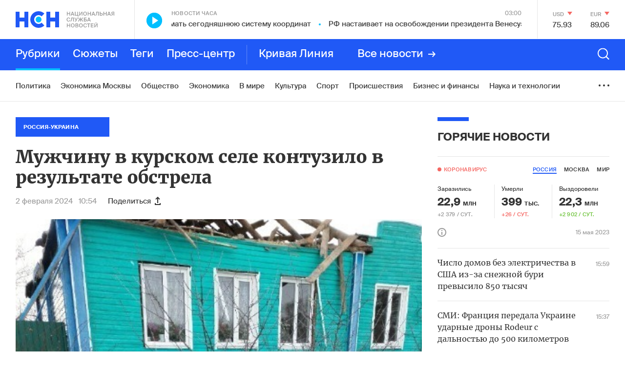

--- FILE ---
content_type: text/html; charset=utf-8
request_url: https://www.google.com/recaptcha/api2/anchor?ar=1&k=6LcBMY4UAAAAAChTWwZUhMM2e_vDNxv80xhHkZIm&co=aHR0cHM6Ly9uc24uZm06NDQz&hl=en&v=PoyoqOPhxBO7pBk68S4YbpHZ&size=invisible&anchor-ms=20000&execute-ms=30000&cb=qypmzh6fi311
body_size: 48768
content:
<!DOCTYPE HTML><html dir="ltr" lang="en"><head><meta http-equiv="Content-Type" content="text/html; charset=UTF-8">
<meta http-equiv="X-UA-Compatible" content="IE=edge">
<title>reCAPTCHA</title>
<style type="text/css">
/* cyrillic-ext */
@font-face {
  font-family: 'Roboto';
  font-style: normal;
  font-weight: 400;
  font-stretch: 100%;
  src: url(//fonts.gstatic.com/s/roboto/v48/KFO7CnqEu92Fr1ME7kSn66aGLdTylUAMa3GUBHMdazTgWw.woff2) format('woff2');
  unicode-range: U+0460-052F, U+1C80-1C8A, U+20B4, U+2DE0-2DFF, U+A640-A69F, U+FE2E-FE2F;
}
/* cyrillic */
@font-face {
  font-family: 'Roboto';
  font-style: normal;
  font-weight: 400;
  font-stretch: 100%;
  src: url(//fonts.gstatic.com/s/roboto/v48/KFO7CnqEu92Fr1ME7kSn66aGLdTylUAMa3iUBHMdazTgWw.woff2) format('woff2');
  unicode-range: U+0301, U+0400-045F, U+0490-0491, U+04B0-04B1, U+2116;
}
/* greek-ext */
@font-face {
  font-family: 'Roboto';
  font-style: normal;
  font-weight: 400;
  font-stretch: 100%;
  src: url(//fonts.gstatic.com/s/roboto/v48/KFO7CnqEu92Fr1ME7kSn66aGLdTylUAMa3CUBHMdazTgWw.woff2) format('woff2');
  unicode-range: U+1F00-1FFF;
}
/* greek */
@font-face {
  font-family: 'Roboto';
  font-style: normal;
  font-weight: 400;
  font-stretch: 100%;
  src: url(//fonts.gstatic.com/s/roboto/v48/KFO7CnqEu92Fr1ME7kSn66aGLdTylUAMa3-UBHMdazTgWw.woff2) format('woff2');
  unicode-range: U+0370-0377, U+037A-037F, U+0384-038A, U+038C, U+038E-03A1, U+03A3-03FF;
}
/* math */
@font-face {
  font-family: 'Roboto';
  font-style: normal;
  font-weight: 400;
  font-stretch: 100%;
  src: url(//fonts.gstatic.com/s/roboto/v48/KFO7CnqEu92Fr1ME7kSn66aGLdTylUAMawCUBHMdazTgWw.woff2) format('woff2');
  unicode-range: U+0302-0303, U+0305, U+0307-0308, U+0310, U+0312, U+0315, U+031A, U+0326-0327, U+032C, U+032F-0330, U+0332-0333, U+0338, U+033A, U+0346, U+034D, U+0391-03A1, U+03A3-03A9, U+03B1-03C9, U+03D1, U+03D5-03D6, U+03F0-03F1, U+03F4-03F5, U+2016-2017, U+2034-2038, U+203C, U+2040, U+2043, U+2047, U+2050, U+2057, U+205F, U+2070-2071, U+2074-208E, U+2090-209C, U+20D0-20DC, U+20E1, U+20E5-20EF, U+2100-2112, U+2114-2115, U+2117-2121, U+2123-214F, U+2190, U+2192, U+2194-21AE, U+21B0-21E5, U+21F1-21F2, U+21F4-2211, U+2213-2214, U+2216-22FF, U+2308-230B, U+2310, U+2319, U+231C-2321, U+2336-237A, U+237C, U+2395, U+239B-23B7, U+23D0, U+23DC-23E1, U+2474-2475, U+25AF, U+25B3, U+25B7, U+25BD, U+25C1, U+25CA, U+25CC, U+25FB, U+266D-266F, U+27C0-27FF, U+2900-2AFF, U+2B0E-2B11, U+2B30-2B4C, U+2BFE, U+3030, U+FF5B, U+FF5D, U+1D400-1D7FF, U+1EE00-1EEFF;
}
/* symbols */
@font-face {
  font-family: 'Roboto';
  font-style: normal;
  font-weight: 400;
  font-stretch: 100%;
  src: url(//fonts.gstatic.com/s/roboto/v48/KFO7CnqEu92Fr1ME7kSn66aGLdTylUAMaxKUBHMdazTgWw.woff2) format('woff2');
  unicode-range: U+0001-000C, U+000E-001F, U+007F-009F, U+20DD-20E0, U+20E2-20E4, U+2150-218F, U+2190, U+2192, U+2194-2199, U+21AF, U+21E6-21F0, U+21F3, U+2218-2219, U+2299, U+22C4-22C6, U+2300-243F, U+2440-244A, U+2460-24FF, U+25A0-27BF, U+2800-28FF, U+2921-2922, U+2981, U+29BF, U+29EB, U+2B00-2BFF, U+4DC0-4DFF, U+FFF9-FFFB, U+10140-1018E, U+10190-1019C, U+101A0, U+101D0-101FD, U+102E0-102FB, U+10E60-10E7E, U+1D2C0-1D2D3, U+1D2E0-1D37F, U+1F000-1F0FF, U+1F100-1F1AD, U+1F1E6-1F1FF, U+1F30D-1F30F, U+1F315, U+1F31C, U+1F31E, U+1F320-1F32C, U+1F336, U+1F378, U+1F37D, U+1F382, U+1F393-1F39F, U+1F3A7-1F3A8, U+1F3AC-1F3AF, U+1F3C2, U+1F3C4-1F3C6, U+1F3CA-1F3CE, U+1F3D4-1F3E0, U+1F3ED, U+1F3F1-1F3F3, U+1F3F5-1F3F7, U+1F408, U+1F415, U+1F41F, U+1F426, U+1F43F, U+1F441-1F442, U+1F444, U+1F446-1F449, U+1F44C-1F44E, U+1F453, U+1F46A, U+1F47D, U+1F4A3, U+1F4B0, U+1F4B3, U+1F4B9, U+1F4BB, U+1F4BF, U+1F4C8-1F4CB, U+1F4D6, U+1F4DA, U+1F4DF, U+1F4E3-1F4E6, U+1F4EA-1F4ED, U+1F4F7, U+1F4F9-1F4FB, U+1F4FD-1F4FE, U+1F503, U+1F507-1F50B, U+1F50D, U+1F512-1F513, U+1F53E-1F54A, U+1F54F-1F5FA, U+1F610, U+1F650-1F67F, U+1F687, U+1F68D, U+1F691, U+1F694, U+1F698, U+1F6AD, U+1F6B2, U+1F6B9-1F6BA, U+1F6BC, U+1F6C6-1F6CF, U+1F6D3-1F6D7, U+1F6E0-1F6EA, U+1F6F0-1F6F3, U+1F6F7-1F6FC, U+1F700-1F7FF, U+1F800-1F80B, U+1F810-1F847, U+1F850-1F859, U+1F860-1F887, U+1F890-1F8AD, U+1F8B0-1F8BB, U+1F8C0-1F8C1, U+1F900-1F90B, U+1F93B, U+1F946, U+1F984, U+1F996, U+1F9E9, U+1FA00-1FA6F, U+1FA70-1FA7C, U+1FA80-1FA89, U+1FA8F-1FAC6, U+1FACE-1FADC, U+1FADF-1FAE9, U+1FAF0-1FAF8, U+1FB00-1FBFF;
}
/* vietnamese */
@font-face {
  font-family: 'Roboto';
  font-style: normal;
  font-weight: 400;
  font-stretch: 100%;
  src: url(//fonts.gstatic.com/s/roboto/v48/KFO7CnqEu92Fr1ME7kSn66aGLdTylUAMa3OUBHMdazTgWw.woff2) format('woff2');
  unicode-range: U+0102-0103, U+0110-0111, U+0128-0129, U+0168-0169, U+01A0-01A1, U+01AF-01B0, U+0300-0301, U+0303-0304, U+0308-0309, U+0323, U+0329, U+1EA0-1EF9, U+20AB;
}
/* latin-ext */
@font-face {
  font-family: 'Roboto';
  font-style: normal;
  font-weight: 400;
  font-stretch: 100%;
  src: url(//fonts.gstatic.com/s/roboto/v48/KFO7CnqEu92Fr1ME7kSn66aGLdTylUAMa3KUBHMdazTgWw.woff2) format('woff2');
  unicode-range: U+0100-02BA, U+02BD-02C5, U+02C7-02CC, U+02CE-02D7, U+02DD-02FF, U+0304, U+0308, U+0329, U+1D00-1DBF, U+1E00-1E9F, U+1EF2-1EFF, U+2020, U+20A0-20AB, U+20AD-20C0, U+2113, U+2C60-2C7F, U+A720-A7FF;
}
/* latin */
@font-face {
  font-family: 'Roboto';
  font-style: normal;
  font-weight: 400;
  font-stretch: 100%;
  src: url(//fonts.gstatic.com/s/roboto/v48/KFO7CnqEu92Fr1ME7kSn66aGLdTylUAMa3yUBHMdazQ.woff2) format('woff2');
  unicode-range: U+0000-00FF, U+0131, U+0152-0153, U+02BB-02BC, U+02C6, U+02DA, U+02DC, U+0304, U+0308, U+0329, U+2000-206F, U+20AC, U+2122, U+2191, U+2193, U+2212, U+2215, U+FEFF, U+FFFD;
}
/* cyrillic-ext */
@font-face {
  font-family: 'Roboto';
  font-style: normal;
  font-weight: 500;
  font-stretch: 100%;
  src: url(//fonts.gstatic.com/s/roboto/v48/KFO7CnqEu92Fr1ME7kSn66aGLdTylUAMa3GUBHMdazTgWw.woff2) format('woff2');
  unicode-range: U+0460-052F, U+1C80-1C8A, U+20B4, U+2DE0-2DFF, U+A640-A69F, U+FE2E-FE2F;
}
/* cyrillic */
@font-face {
  font-family: 'Roboto';
  font-style: normal;
  font-weight: 500;
  font-stretch: 100%;
  src: url(//fonts.gstatic.com/s/roboto/v48/KFO7CnqEu92Fr1ME7kSn66aGLdTylUAMa3iUBHMdazTgWw.woff2) format('woff2');
  unicode-range: U+0301, U+0400-045F, U+0490-0491, U+04B0-04B1, U+2116;
}
/* greek-ext */
@font-face {
  font-family: 'Roboto';
  font-style: normal;
  font-weight: 500;
  font-stretch: 100%;
  src: url(//fonts.gstatic.com/s/roboto/v48/KFO7CnqEu92Fr1ME7kSn66aGLdTylUAMa3CUBHMdazTgWw.woff2) format('woff2');
  unicode-range: U+1F00-1FFF;
}
/* greek */
@font-face {
  font-family: 'Roboto';
  font-style: normal;
  font-weight: 500;
  font-stretch: 100%;
  src: url(//fonts.gstatic.com/s/roboto/v48/KFO7CnqEu92Fr1ME7kSn66aGLdTylUAMa3-UBHMdazTgWw.woff2) format('woff2');
  unicode-range: U+0370-0377, U+037A-037F, U+0384-038A, U+038C, U+038E-03A1, U+03A3-03FF;
}
/* math */
@font-face {
  font-family: 'Roboto';
  font-style: normal;
  font-weight: 500;
  font-stretch: 100%;
  src: url(//fonts.gstatic.com/s/roboto/v48/KFO7CnqEu92Fr1ME7kSn66aGLdTylUAMawCUBHMdazTgWw.woff2) format('woff2');
  unicode-range: U+0302-0303, U+0305, U+0307-0308, U+0310, U+0312, U+0315, U+031A, U+0326-0327, U+032C, U+032F-0330, U+0332-0333, U+0338, U+033A, U+0346, U+034D, U+0391-03A1, U+03A3-03A9, U+03B1-03C9, U+03D1, U+03D5-03D6, U+03F0-03F1, U+03F4-03F5, U+2016-2017, U+2034-2038, U+203C, U+2040, U+2043, U+2047, U+2050, U+2057, U+205F, U+2070-2071, U+2074-208E, U+2090-209C, U+20D0-20DC, U+20E1, U+20E5-20EF, U+2100-2112, U+2114-2115, U+2117-2121, U+2123-214F, U+2190, U+2192, U+2194-21AE, U+21B0-21E5, U+21F1-21F2, U+21F4-2211, U+2213-2214, U+2216-22FF, U+2308-230B, U+2310, U+2319, U+231C-2321, U+2336-237A, U+237C, U+2395, U+239B-23B7, U+23D0, U+23DC-23E1, U+2474-2475, U+25AF, U+25B3, U+25B7, U+25BD, U+25C1, U+25CA, U+25CC, U+25FB, U+266D-266F, U+27C0-27FF, U+2900-2AFF, U+2B0E-2B11, U+2B30-2B4C, U+2BFE, U+3030, U+FF5B, U+FF5D, U+1D400-1D7FF, U+1EE00-1EEFF;
}
/* symbols */
@font-face {
  font-family: 'Roboto';
  font-style: normal;
  font-weight: 500;
  font-stretch: 100%;
  src: url(//fonts.gstatic.com/s/roboto/v48/KFO7CnqEu92Fr1ME7kSn66aGLdTylUAMaxKUBHMdazTgWw.woff2) format('woff2');
  unicode-range: U+0001-000C, U+000E-001F, U+007F-009F, U+20DD-20E0, U+20E2-20E4, U+2150-218F, U+2190, U+2192, U+2194-2199, U+21AF, U+21E6-21F0, U+21F3, U+2218-2219, U+2299, U+22C4-22C6, U+2300-243F, U+2440-244A, U+2460-24FF, U+25A0-27BF, U+2800-28FF, U+2921-2922, U+2981, U+29BF, U+29EB, U+2B00-2BFF, U+4DC0-4DFF, U+FFF9-FFFB, U+10140-1018E, U+10190-1019C, U+101A0, U+101D0-101FD, U+102E0-102FB, U+10E60-10E7E, U+1D2C0-1D2D3, U+1D2E0-1D37F, U+1F000-1F0FF, U+1F100-1F1AD, U+1F1E6-1F1FF, U+1F30D-1F30F, U+1F315, U+1F31C, U+1F31E, U+1F320-1F32C, U+1F336, U+1F378, U+1F37D, U+1F382, U+1F393-1F39F, U+1F3A7-1F3A8, U+1F3AC-1F3AF, U+1F3C2, U+1F3C4-1F3C6, U+1F3CA-1F3CE, U+1F3D4-1F3E0, U+1F3ED, U+1F3F1-1F3F3, U+1F3F5-1F3F7, U+1F408, U+1F415, U+1F41F, U+1F426, U+1F43F, U+1F441-1F442, U+1F444, U+1F446-1F449, U+1F44C-1F44E, U+1F453, U+1F46A, U+1F47D, U+1F4A3, U+1F4B0, U+1F4B3, U+1F4B9, U+1F4BB, U+1F4BF, U+1F4C8-1F4CB, U+1F4D6, U+1F4DA, U+1F4DF, U+1F4E3-1F4E6, U+1F4EA-1F4ED, U+1F4F7, U+1F4F9-1F4FB, U+1F4FD-1F4FE, U+1F503, U+1F507-1F50B, U+1F50D, U+1F512-1F513, U+1F53E-1F54A, U+1F54F-1F5FA, U+1F610, U+1F650-1F67F, U+1F687, U+1F68D, U+1F691, U+1F694, U+1F698, U+1F6AD, U+1F6B2, U+1F6B9-1F6BA, U+1F6BC, U+1F6C6-1F6CF, U+1F6D3-1F6D7, U+1F6E0-1F6EA, U+1F6F0-1F6F3, U+1F6F7-1F6FC, U+1F700-1F7FF, U+1F800-1F80B, U+1F810-1F847, U+1F850-1F859, U+1F860-1F887, U+1F890-1F8AD, U+1F8B0-1F8BB, U+1F8C0-1F8C1, U+1F900-1F90B, U+1F93B, U+1F946, U+1F984, U+1F996, U+1F9E9, U+1FA00-1FA6F, U+1FA70-1FA7C, U+1FA80-1FA89, U+1FA8F-1FAC6, U+1FACE-1FADC, U+1FADF-1FAE9, U+1FAF0-1FAF8, U+1FB00-1FBFF;
}
/* vietnamese */
@font-face {
  font-family: 'Roboto';
  font-style: normal;
  font-weight: 500;
  font-stretch: 100%;
  src: url(//fonts.gstatic.com/s/roboto/v48/KFO7CnqEu92Fr1ME7kSn66aGLdTylUAMa3OUBHMdazTgWw.woff2) format('woff2');
  unicode-range: U+0102-0103, U+0110-0111, U+0128-0129, U+0168-0169, U+01A0-01A1, U+01AF-01B0, U+0300-0301, U+0303-0304, U+0308-0309, U+0323, U+0329, U+1EA0-1EF9, U+20AB;
}
/* latin-ext */
@font-face {
  font-family: 'Roboto';
  font-style: normal;
  font-weight: 500;
  font-stretch: 100%;
  src: url(//fonts.gstatic.com/s/roboto/v48/KFO7CnqEu92Fr1ME7kSn66aGLdTylUAMa3KUBHMdazTgWw.woff2) format('woff2');
  unicode-range: U+0100-02BA, U+02BD-02C5, U+02C7-02CC, U+02CE-02D7, U+02DD-02FF, U+0304, U+0308, U+0329, U+1D00-1DBF, U+1E00-1E9F, U+1EF2-1EFF, U+2020, U+20A0-20AB, U+20AD-20C0, U+2113, U+2C60-2C7F, U+A720-A7FF;
}
/* latin */
@font-face {
  font-family: 'Roboto';
  font-style: normal;
  font-weight: 500;
  font-stretch: 100%;
  src: url(//fonts.gstatic.com/s/roboto/v48/KFO7CnqEu92Fr1ME7kSn66aGLdTylUAMa3yUBHMdazQ.woff2) format('woff2');
  unicode-range: U+0000-00FF, U+0131, U+0152-0153, U+02BB-02BC, U+02C6, U+02DA, U+02DC, U+0304, U+0308, U+0329, U+2000-206F, U+20AC, U+2122, U+2191, U+2193, U+2212, U+2215, U+FEFF, U+FFFD;
}
/* cyrillic-ext */
@font-face {
  font-family: 'Roboto';
  font-style: normal;
  font-weight: 900;
  font-stretch: 100%;
  src: url(//fonts.gstatic.com/s/roboto/v48/KFO7CnqEu92Fr1ME7kSn66aGLdTylUAMa3GUBHMdazTgWw.woff2) format('woff2');
  unicode-range: U+0460-052F, U+1C80-1C8A, U+20B4, U+2DE0-2DFF, U+A640-A69F, U+FE2E-FE2F;
}
/* cyrillic */
@font-face {
  font-family: 'Roboto';
  font-style: normal;
  font-weight: 900;
  font-stretch: 100%;
  src: url(//fonts.gstatic.com/s/roboto/v48/KFO7CnqEu92Fr1ME7kSn66aGLdTylUAMa3iUBHMdazTgWw.woff2) format('woff2');
  unicode-range: U+0301, U+0400-045F, U+0490-0491, U+04B0-04B1, U+2116;
}
/* greek-ext */
@font-face {
  font-family: 'Roboto';
  font-style: normal;
  font-weight: 900;
  font-stretch: 100%;
  src: url(//fonts.gstatic.com/s/roboto/v48/KFO7CnqEu92Fr1ME7kSn66aGLdTylUAMa3CUBHMdazTgWw.woff2) format('woff2');
  unicode-range: U+1F00-1FFF;
}
/* greek */
@font-face {
  font-family: 'Roboto';
  font-style: normal;
  font-weight: 900;
  font-stretch: 100%;
  src: url(//fonts.gstatic.com/s/roboto/v48/KFO7CnqEu92Fr1ME7kSn66aGLdTylUAMa3-UBHMdazTgWw.woff2) format('woff2');
  unicode-range: U+0370-0377, U+037A-037F, U+0384-038A, U+038C, U+038E-03A1, U+03A3-03FF;
}
/* math */
@font-face {
  font-family: 'Roboto';
  font-style: normal;
  font-weight: 900;
  font-stretch: 100%;
  src: url(//fonts.gstatic.com/s/roboto/v48/KFO7CnqEu92Fr1ME7kSn66aGLdTylUAMawCUBHMdazTgWw.woff2) format('woff2');
  unicode-range: U+0302-0303, U+0305, U+0307-0308, U+0310, U+0312, U+0315, U+031A, U+0326-0327, U+032C, U+032F-0330, U+0332-0333, U+0338, U+033A, U+0346, U+034D, U+0391-03A1, U+03A3-03A9, U+03B1-03C9, U+03D1, U+03D5-03D6, U+03F0-03F1, U+03F4-03F5, U+2016-2017, U+2034-2038, U+203C, U+2040, U+2043, U+2047, U+2050, U+2057, U+205F, U+2070-2071, U+2074-208E, U+2090-209C, U+20D0-20DC, U+20E1, U+20E5-20EF, U+2100-2112, U+2114-2115, U+2117-2121, U+2123-214F, U+2190, U+2192, U+2194-21AE, U+21B0-21E5, U+21F1-21F2, U+21F4-2211, U+2213-2214, U+2216-22FF, U+2308-230B, U+2310, U+2319, U+231C-2321, U+2336-237A, U+237C, U+2395, U+239B-23B7, U+23D0, U+23DC-23E1, U+2474-2475, U+25AF, U+25B3, U+25B7, U+25BD, U+25C1, U+25CA, U+25CC, U+25FB, U+266D-266F, U+27C0-27FF, U+2900-2AFF, U+2B0E-2B11, U+2B30-2B4C, U+2BFE, U+3030, U+FF5B, U+FF5D, U+1D400-1D7FF, U+1EE00-1EEFF;
}
/* symbols */
@font-face {
  font-family: 'Roboto';
  font-style: normal;
  font-weight: 900;
  font-stretch: 100%;
  src: url(//fonts.gstatic.com/s/roboto/v48/KFO7CnqEu92Fr1ME7kSn66aGLdTylUAMaxKUBHMdazTgWw.woff2) format('woff2');
  unicode-range: U+0001-000C, U+000E-001F, U+007F-009F, U+20DD-20E0, U+20E2-20E4, U+2150-218F, U+2190, U+2192, U+2194-2199, U+21AF, U+21E6-21F0, U+21F3, U+2218-2219, U+2299, U+22C4-22C6, U+2300-243F, U+2440-244A, U+2460-24FF, U+25A0-27BF, U+2800-28FF, U+2921-2922, U+2981, U+29BF, U+29EB, U+2B00-2BFF, U+4DC0-4DFF, U+FFF9-FFFB, U+10140-1018E, U+10190-1019C, U+101A0, U+101D0-101FD, U+102E0-102FB, U+10E60-10E7E, U+1D2C0-1D2D3, U+1D2E0-1D37F, U+1F000-1F0FF, U+1F100-1F1AD, U+1F1E6-1F1FF, U+1F30D-1F30F, U+1F315, U+1F31C, U+1F31E, U+1F320-1F32C, U+1F336, U+1F378, U+1F37D, U+1F382, U+1F393-1F39F, U+1F3A7-1F3A8, U+1F3AC-1F3AF, U+1F3C2, U+1F3C4-1F3C6, U+1F3CA-1F3CE, U+1F3D4-1F3E0, U+1F3ED, U+1F3F1-1F3F3, U+1F3F5-1F3F7, U+1F408, U+1F415, U+1F41F, U+1F426, U+1F43F, U+1F441-1F442, U+1F444, U+1F446-1F449, U+1F44C-1F44E, U+1F453, U+1F46A, U+1F47D, U+1F4A3, U+1F4B0, U+1F4B3, U+1F4B9, U+1F4BB, U+1F4BF, U+1F4C8-1F4CB, U+1F4D6, U+1F4DA, U+1F4DF, U+1F4E3-1F4E6, U+1F4EA-1F4ED, U+1F4F7, U+1F4F9-1F4FB, U+1F4FD-1F4FE, U+1F503, U+1F507-1F50B, U+1F50D, U+1F512-1F513, U+1F53E-1F54A, U+1F54F-1F5FA, U+1F610, U+1F650-1F67F, U+1F687, U+1F68D, U+1F691, U+1F694, U+1F698, U+1F6AD, U+1F6B2, U+1F6B9-1F6BA, U+1F6BC, U+1F6C6-1F6CF, U+1F6D3-1F6D7, U+1F6E0-1F6EA, U+1F6F0-1F6F3, U+1F6F7-1F6FC, U+1F700-1F7FF, U+1F800-1F80B, U+1F810-1F847, U+1F850-1F859, U+1F860-1F887, U+1F890-1F8AD, U+1F8B0-1F8BB, U+1F8C0-1F8C1, U+1F900-1F90B, U+1F93B, U+1F946, U+1F984, U+1F996, U+1F9E9, U+1FA00-1FA6F, U+1FA70-1FA7C, U+1FA80-1FA89, U+1FA8F-1FAC6, U+1FACE-1FADC, U+1FADF-1FAE9, U+1FAF0-1FAF8, U+1FB00-1FBFF;
}
/* vietnamese */
@font-face {
  font-family: 'Roboto';
  font-style: normal;
  font-weight: 900;
  font-stretch: 100%;
  src: url(//fonts.gstatic.com/s/roboto/v48/KFO7CnqEu92Fr1ME7kSn66aGLdTylUAMa3OUBHMdazTgWw.woff2) format('woff2');
  unicode-range: U+0102-0103, U+0110-0111, U+0128-0129, U+0168-0169, U+01A0-01A1, U+01AF-01B0, U+0300-0301, U+0303-0304, U+0308-0309, U+0323, U+0329, U+1EA0-1EF9, U+20AB;
}
/* latin-ext */
@font-face {
  font-family: 'Roboto';
  font-style: normal;
  font-weight: 900;
  font-stretch: 100%;
  src: url(//fonts.gstatic.com/s/roboto/v48/KFO7CnqEu92Fr1ME7kSn66aGLdTylUAMa3KUBHMdazTgWw.woff2) format('woff2');
  unicode-range: U+0100-02BA, U+02BD-02C5, U+02C7-02CC, U+02CE-02D7, U+02DD-02FF, U+0304, U+0308, U+0329, U+1D00-1DBF, U+1E00-1E9F, U+1EF2-1EFF, U+2020, U+20A0-20AB, U+20AD-20C0, U+2113, U+2C60-2C7F, U+A720-A7FF;
}
/* latin */
@font-face {
  font-family: 'Roboto';
  font-style: normal;
  font-weight: 900;
  font-stretch: 100%;
  src: url(//fonts.gstatic.com/s/roboto/v48/KFO7CnqEu92Fr1ME7kSn66aGLdTylUAMa3yUBHMdazQ.woff2) format('woff2');
  unicode-range: U+0000-00FF, U+0131, U+0152-0153, U+02BB-02BC, U+02C6, U+02DA, U+02DC, U+0304, U+0308, U+0329, U+2000-206F, U+20AC, U+2122, U+2191, U+2193, U+2212, U+2215, U+FEFF, U+FFFD;
}

</style>
<link rel="stylesheet" type="text/css" href="https://www.gstatic.com/recaptcha/releases/PoyoqOPhxBO7pBk68S4YbpHZ/styles__ltr.css">
<script nonce="l9WhSGHkkrGeadP_qf6JWA" type="text/javascript">window['__recaptcha_api'] = 'https://www.google.com/recaptcha/api2/';</script>
<script type="text/javascript" src="https://www.gstatic.com/recaptcha/releases/PoyoqOPhxBO7pBk68S4YbpHZ/recaptcha__en.js" nonce="l9WhSGHkkrGeadP_qf6JWA">
      
    </script></head>
<body><div id="rc-anchor-alert" class="rc-anchor-alert"></div>
<input type="hidden" id="recaptcha-token" value="[base64]">
<script type="text/javascript" nonce="l9WhSGHkkrGeadP_qf6JWA">
      recaptcha.anchor.Main.init("[\x22ainput\x22,[\x22bgdata\x22,\x22\x22,\[base64]/[base64]/[base64]/bmV3IHJbeF0oY1swXSk6RT09Mj9uZXcgclt4XShjWzBdLGNbMV0pOkU9PTM/bmV3IHJbeF0oY1swXSxjWzFdLGNbMl0pOkU9PTQ/[base64]/[base64]/[base64]/[base64]/[base64]/[base64]/[base64]/[base64]\x22,\[base64]\\u003d\\u003d\x22,\x22w7TDvsOEwpxJAhQ3wqvDtMOBQ2vDjcOZSMOhwpU0UMOjaVNZWgzDm8K7dsK0wqfCkMOfYG/CgSrDr2nCpzBiX8OAKsORwozDj8OEwpVewqplZnhuDMOEwo0RG8OxSwPCtsK+bkLDsA0HVFd0NVzCnMK0wpQvMxzCicKCTlTDjg/[base64]/GWHCocKvw7gow5xew7o0IMKkw419w4N/MynDux7ClsK/w6Utw6ACw53Cj8KGJcKbXzzDqMOCFsOKI3rCmsKtJBDDtmVkfRPDnQHDu1kkUcOFGcKJwpnDssK0X8Kkwro7w4kAUmE3wrEhw5DCnsO7YsKLw50SwrY9BMKnwqXCjcOJwo0SHcKEw45mwp3CgFLCtsO5w73Ci8K/[base64]/DkEjDnMKJS8Oaw4wmdsO2e8O5w7xnw4kkwovCssK/RC7DlDjCjxAuwrrCilvCvcOFdcOIwo07csK4Ojh5w54uasOcBBsYXUl+wpnCr8Kuw6rDnWAiVsKmwrZDHWDDrRA3YMOffsKpwqtewrV4w69cwrLDvcKFFMO5YcKFwpDDq03DvGQ0wp7CpsK2D8O/YsOnW8OaT8OUJMK5RMOELRZMR8OpHi91Gn4hwrFqF8Obw4nCt8OEwpzCgETDpxjDrsOjf8KWfXtQwqMmGxZ0H8KGw4EhA8Osw63Cs8O8PlULRcKewovCrVJ/wo7CjhnCtw4ew7JnLw8uw43DhWtfcEfCoyxjw6HCkTTCg1wdw6xmHMOHw5nDqyzDosOJw6EgwonCh3dhwo9PdMOXWsKTbcKtYF/DtBhSLVgQDsOYBwMcw5nCmG3DvsK9w7DCm8KXTCt8w5kYwrxbTiI9w5vDtgDCmsKBCnzCmx/CrxjCvcKzE2sXI2xCwoPCusONGMKQwrPCtcKyCcKFc8O4dR7DoMOvYHDCs8OiECtKwqo6YCASwoUFwrA4CcOZwqw6w7TCucOvwpoePm/DsUh+SEHCpG3DksK/w7rDq8OSAsOLwpzDkHxTw7dcQ8Ksw6dJR3vDosKAUsKJwp8Zwq9iBmwnMcOTw4bDg8OoMMOlLMO6w6nCuDYDw4DChcKeGsK9JwzDr20KwpjDscOmwrXCi8KWw5dUOsONw6ojEsKVO3sawofDgSU0ckYAZxfDgVXDoyhcSA/[base64]/ChcONw7fClMK0woUkbsKIccKTAsOJw7nDm0x1w4cCwp/CtWsXD8KbZcKjJTjConkIJ8KXwobDuMOxDAMcJwfChGrColzCuUZnM8OCScKmaW3CoCfDvH7DgCLDnsKuLsKHw7DCosO9wqUpPTzDjcO/I8O1wonDoMKyN8KgDwp1Z0LDk8OLF8K1Lk8zw5RfwqjDtygawpbDlcKswpUfw4IjWFFqMEZgw5kywrHChCYzU8K7w6fChj8JIVjDti1JPcK3bMOMLmXDi8OZwq0kK8KMEzxdw6okw4rDk8OIACPDqmHDuMKgFU4Pw7jCosKhw5vCvcOxwpPCiVMEwrfCvT/Co8OhClhyZx8mwqfCu8OIw6TCqcKyw4ERcShAe24gwqbCv0rDglXCoMOTw7XDlsKHXl7DpEfCoMObw6zDhcKGwrc0MxTCrCw5MRLCk8OJNEvCk3LCgcO3wo7CkmIVTBtsw4vDhH3CtTZHH0RQw6LDnC9DbDhINsKNQMOcLj3DvMK8VsOrwr4vTnpCwp/CgcOjDcKQKAQTNMOhw6LCtxbClWkXwpPDs8Otwq/Ct8OLw4jClsKnwosdw7PCvsKzGMKIwrTCljJ4woUFXVjCs8K8w4vDucK8WsOeX1jDk8OqcTDDnHzDiMK2w4wMFcK/w6vDknDCmcKtVit2PMKvR8O7wofDtMKjwpY2wrrDln8yw7rDgMK3w61aH8OAe8KjTH/[base64]/[base64]/wrTCi2nClcKOw4BWw4Rdw73CsW5nFsKlDEoMwox8w6Ebwo/CuAYGR8K9w4QQwrvDicO6woPCtD4lD1fDnMKXwoMqw6jChTZEeMOVKsK4w7Fhw50tZ1TDh8Okwq/[base64]/CvW/Dm8K9IMOcLsOGw5Q2bcKXTTcrNVsddmzDryDDt8Ozd8Krw4PDrMKVUVbDvcK5TS7CrcKJK3t9McOtWMKiwqvCvwfCncK7w6PDs8K9w4jDtSIcDw8uw5IgZm/[base64]/DiHpKw67CoBtJwrTDlGZ0KXN2PsOrw7ktMcOXAsOLd8KFGMOYSDJ1wrRcVyPDj8Ogw7PDqnzCtw9Nw7RMasOcHcKkwqnCskNHXcKWw6bCkCJww7XCiMOwwqRMw5fClMKDKh3CicOXYUY6w7jCscKnw40zwrcdw5DDsCxQwq/DvH1Uw4zCvMOVO8KxwpwFd8KlwpFwwqUpw5XDtsOYw4txHMO/wrjChsOyw6AvwqXCp8K9wp/[base64]/wprCjcKCwo7DrMOjOhZGdTfDmEPCvsOwwoXCjgc4wprClcOML3vChcORdcOFPsKCw77DihHCqgFBdVDCimcawrfCtipid8KMOMKoTFLDj0HClUseU8K9PMOkwpXDmkw0w4XCl8Kcw4J3OiHDtGIqP2LDijIYwpLDvHTComjCtTV2wqQtw7/Coj0NDm8OKsKOEl0FUcOawqYWwoEHw4EkwpwlSknDpzdHeMOZWMKNwr7CgMOMwobDrEEWd8OYw4YEbsOLMFgzdVYYwqNDwqRywpfCicK2EsKJwoTDhsOecEARGlzDjsOJwr4Qw5N3wrvDmhnChsKiwqd+wrfCkSjCjMOeNjcBYF/[base64]/DnsO7cQnDrsKTJMK3cG/DlhIqw4heIMKBw7nCkcOjw6hGwpxWwog1ejHDqH7CvygLw7fDr8OkR8OGBnUewp59wr3ChcKQwoDCgcKgw4TCs8Kqwppow6gAAG8DwqApd8Olw6PDmyptHDwCb8OEwpzDi8O/[base64]/DmMKQaR4rb8KvCsK3QcKnwr/ChcOldMKyVsOwwoc+fA3DpsOdwpTDlsKBw7s2woHCtwFKJMOfHjrCm8O2Vi9UwppwwrpLBcKow78lw58IwozCnHLDu8K/[base64]/[base64]/DoFTDpwPDtxBhwrl8MU/CmsOJwpDCt8Kfw5/[base64]/ClsOAwolLw6jCvChLwoLDvVzCrsK8wpjDrB8Jw4F0wqAkw4zDlwLDlnjDvnPDksKlE07Dp8K/[base64]/[base64]/CphEiw4pnw6ItYFkcwp3DgcK0J2QYeMO1wo59ccKowqHCrwPCnMKKI8KResKScsKJccK9w79Uwpp5w5QMw4YqwrITaRPDqCXCo3JNw4Qzw7AlfwPCvsKGw4HCkMOaETfDvDvDtMKTwo7CmBAUw4zDv8KyEMKDZsODw6/[base64]/DqifDqmnCh2EPf27ChAnDhjVyJ0kpE8OBasO1w492OUvCmARAVcKKcSRcwqoZw6jDlMKlLMK+wrnClcKtw6A4w4RvPsKQD0nDsMOkbcKkw4PDjzvCoMOXwoQ+KMOfFzrCjMOIPEBZFsO2w6jChl/DmMOkIRo7woLDp2jCs8OgwqPDosO9SQnDkMKew6TCrHPCnwICw77Dk8KUwqU8w6AiwozCv8OnwprDr1rDhsK9woTDlzZVwrx/w5kNw7/DscKNbsKuw5QMAMOdUsOweE/CjMOWwoQnw73ChRHCrRgdXhrCsTErwpTCk04Vd3TCugDCkcKXZsKswpELPBvDmMKqL28nw7bCksOvw5rCo8KjYcOuwp1bG0XCucOjZFYUw4/CqXbCoMKWw6vDnULDjFLCncK2TFZiLMKMw68ADHnDksKqwql/AX7Cr8K5VcKOBwsOKsOsaSw5TcKARsKHIXIBKcONw5LDtsK5ScK/exJYw4jDoypWw5LCox3CgMK7w7g7Um7ChsKAHMKjBMO0N8KXKw1cw5ULw4rCtC/Do8ODC0bCm8KgwpXDqMKNJMK7SGBvFsOcw5bDgAY3eWJQwo/DrsK4JcORaFpgWcO5wobDmMKpwoBpw7rDksK7AgXDpUBeXSMwe8OXw40pwoLDo0HDi8KGE8O8fcOpQlAuwq1vTAhCdkRTwpgLw7zDqcKuI8KmwovDsF7DjMOydcOUw5l7w7wNw5M4Ux94PSrCo2poQcO3wpNWOW/Dk8OpZFJ2wq1yTcOUPMOLdjEGw7EgIsOww6PCtMK8RzrCo8OAW3Icw4MIRCJScsKuwqzCpGQhNcO0w5DCmMKdwqjDmiTDlsOjw5vDm8KOX8O8wp3CrcKaGsKow6jDnMK5w6BBdMOzwpI/[base64]/wr/CjMOSwp14w70SwqvClgc2w5LDlsOAwqYQKmjDicKrO1ZzCiDDlMKew5NNw4h3GcOVaGbCnm8JTcKjwqHCi0h+JRkKw63CtAx7wogkwonCnmjDunprP8KwV37CjMK3wpEAYi3Dlj/[base64]/CgsOUw5kawq7Dk8KfwrDDjwM0wqkYC13Dom0DwrLDjQXDoUFVwoHDrmrDuAbCtcK8w6NaWcOSLsK5w5fDl8KPb0Q+w4bDrMOidkg0ZsOfNgvCsSIawq7DqWd0WsOpwqV/KTLDvVpow67DlcOLwp8awrFOwovDvsO+wqVBKErCrj46wpF1woDCtcOYbMK7w4TCg8KqFz5aw64EFMKHLgnDkUBXaw7Cn8O4ZxzDu8Oiw4zDsCEDw6HCucKaw6Uew63CncKKw4DDssKNb8K8XUtZFsOBwqcLZ0/Cv8Olw4jCiH/[base64]/wpTClApnUcKkeRhlYsOqdg4oVjDDmsORwooLbkbDgmTChnbClsOuBsOrw6MRJ8O1wrfDsDrCqC3CtiHDvcK8EF0zwrdfw53ConzDumYewoBvdzIdJMOMDcO5w7nCvMKhU0vDnsKQV8KEwoYubcKyw6Imw5fClxclZ8KdZRNiesOww4lHw4LCnyrCu2p3Gl/Dn8Knwr85woPChnnDkcKkwqFww6NXLDXCtyNqwrrCocKJDcK0w59vw5NyX8OJfTQAw4rCnRzDk8OFw4o3en0sXmfCnGLCjAA6wp/Do0DCpMOkQWnCh8Kzd0LCocKaS3BMw77DtMO3wqLDp8OcDngHVsKpwpdScHVgwro/AsKsbsKiw4AvZsKLCCQ/VsObasKJw73CmMO3w4FqRsKPJhnCosOQCT3CgMKVwovCrVvCosOSa3hxEMOjw57DkSgbw6PCj8KYXsO0w5JBSMKsS2HCk8KzwrrCpizDiTEZwqQhcHprworCpC9lw7FJw7zDucK+w6rDs8O3Gm0+wpV/w68DEcKHYxLCtCfCtVhlw7XChMOfHcKOeyl7w7ZSw77CqgULNS8OOgJrwrbCucKUKcOowqbCv8K4Djx6KxtqS07DqwrCn8OFd1DDl8O8TcK3FsOXw58Aw5IswqDCmFpbDsOPwoIpdsO6woPCrsOaCMKyVwrDssO/IhTCocK/[base64]/JcK/[base64]/DrcOgw4TDihHDoUsBaMKkUMKKFsOEJcO0L8K+w5kEwpxWwrDDnMOsfxNNYcK8w5PCv3PDrVx/P8KRHzwDK3vDgX1HE27DvBvDj8Otw7/[base64]/CsMOzQTkrSMO/wrLCrEsCw4lETcKrw5TDhcKTwojCrRrCqGFoJF4QfcOPGcKaYMKTUsKEw78/[base64]/DmsOHwqfDuSdaw6ANEcOlw4PDoQTDjcOVIsOzw51lw6k9w6RdwocCdUDDshUOw4d8MsO2wp9aYcK4OcONGAlpw6bCqiTCsVvCpUbDt3PDlHfDhFx2SRDCjkrDnXlFScOGwqkMwop/[base64]/DqEJDw4t0w7HDtR/DigYUF8OcHS3DksKqUVbDo1l4fMKOw5fCkcOnf8KGCTZTw5p4f8K9w67CuMOzw4vCi8OxAEMlw6/DnzJaC8K7w7bCtD9hCAPDjsK+woA0w7HCmHh6WsOqwp7Ctz3Ct0ZKwojDjsOEw43CscOww5VjfcOjJW8VVMOnRXlhDzAjw6bDkCNYwo5HwrNIw47DoA1IwpXCg244wpx6wqR8VjvDtMKhwqp2w5d7FyRtwr9Kw47ChMKbGQpbC2zDvG/CisKPwqPDgicKw6QFw5jDqGrDkMK7w7rColM6w7pFw5gtUsKgwo7Dsx3DkFA0YV1WwrHCuWXCgg/CngAowrTDii7Cq3sgw4R7w6nDuhjDoMKoasKFwqPDk8Oww7UNKiAzw50zLMK/[base64]/CrMOCwpfCqmHCh8Okw57CsinDpMOow67CvsK7w5t6FSNrOsOfwqAzwqRmf8KzWWhrBsO5WGPDs8K/csKEw6LCuXjCrgtkG3xxw7vDgHAPcHzCkcKLBg7Dq8Oaw79UOC3CqiTCjsO7w5UYw7nDoMOVexzDgsOQw6JSXsKMwrLDoMKYCxwDfG/[base64]/DnMK5OF7CjGzDiwEdFcKowr/Co3lVwoHCusKGDWlxw5HDjsOIWMKhDSfCiCHDiQBRwoJDX27CmsOrwpNOZX7DqUHDpsOqGhnCscKDCxsvUcK0NRhlwrfDm8ODHE4gw6NbbQwVw6E4JQ3Dn8KOwr0pNMOEw5/[base64]/[base64]/ccO2w57DkC99wo7CvGXDjMOObMK6w5DCkcOJwqvDnsOgw4LDuQvCn1V4w7DCu3B4DsO/w7wnwpfCuwvCucKyQsKrwqrDkcOYPcKhwpMzJj3DgsO8AgxAY2JlF2pzPEPDscO8W28Mw4ZPwqxXPSFnwr7DmsOiFHl+MsOQH0BLJjdUOcK/SMO8BMKYIcOlwrgAw5J+wrQSw7gMw7xQPgEwGyZ7wrYNWQfDt8KTw4hDwobCp3jDsjnDhcOfw47CgynCscOZaMKHwq4QwrnCgCA1AhA3GsK4NhkuEcOGHsKobxvCmTnCmcK2BRtPwokJw6BcwrrCm8OLVGEmeMKNw6XDhD/DginDk8KvwrTCh0Z3aCZowpEkwobCtX7Drh3CpFVUw7HDuBHDmA/CpCTDpcO+w68Uw4RGK0rDgsKww4g7w6cnNMK5wrPCv8KwwpfCuipBwprClcK9K8OfwpnDkMOWw5waw57Cv8KUw4MdwqfCn8Oow7NUw6bCvXcJwqbClcOSw7FrwoQYw5AVLMO0Sx/DkXbCssKQwogAwqjDssO2UB3CjMK8wq/CsHRlN8Oaw5dTwq7DrMKAVcKsBRnCtSjCviLDnGc/RMK5JhPDnMKhw5IzwqIuM8K/wq7Cj2rDl8O9BxjCqnQAVcK/N8KxZVHCoyTDr3jDoFszZcK5wp3CsDdGHzlIaR98b3how5VNDQ3DmmHCq8Kmw6zCuVseclfDnhc+K2rCtcO6w7QFTMKXW1AUwrxVXkd6woHDvsODw77CgykOwoNSch0CwolCw4vDmw9yw5QUMMKNw5zDp8OUw7gcwqp5KsOjw7XDnMO+JMOvwrDCp3/DnlPCsMOEwonDgQgzKQhJwoDDiAfCtcKvFQfCgDdRw6TDkQvCoSM4w4BPwrjDvsOywp5iwq7CrgzDoMORwrwmUysfwrAyBsOVw7zCoUfCnknDkzDCtsOmw6VZw5nDg8Kew6rChWIwbMOJw57CkcKJwq9HJVbCsMKywqdMRsKKw5/[base64]/DkcOUwroHwqzDv2Qjc8K5QsO2JsKTw53Cq1YzE8KxOcKdBHPCnEPDlGzDp0RORl7Cq2w2w5TDk27CpXIeRMOLw4zDrsKYw6bCox5+EcOZCDAcw69bwqnDigzCr8Ozw4ALw5rCjcOFYsOkC8KAe8KhbsOMw50EXcOHLEEGVsKgw6/[base64]/w5nDo8K4NcOmwrtRc8KCTMOlwp7CoEpIGxrChCfDrgbDrMOiw47DiMOqw4pfw6ovJhLCrSTDpXfCsAPCrMOyw7kiOsKOwqFYf8KnFsOlJcOfw7/CtsOjw6QOwrMUwoXDpwpswpYLwoHCkCZ+WsO8R8OYw5LDk8OYfj4kwrXDpB1PPTFiJjPDk8OsVcK6TgUceMOvdsKvwq/Ds8Obw6TDgMKfRW3CmcOkBcOyw6rDsMObeQPDl0cowpLDosOVW27CscOpwoLDhF/CssOMVMOoccOYb8Kyw4HCoMO4DsOMwo9ywot8fMONw4lAwrQeRHV3wrRdw6DDicKGwrd+w5nCtsOMwqVGw73DkXrDlcOXwpXDomZTQsKow6LDs3Jtw65YXsOVw5cNKsKuIG9Vw5AceMOdSBQbw5g1w6EpwodMdzBxTBjDqcO/dy7CrjMGw4nDhcKNw6/Dn1zDkDjCmMKlw6k/w57DpEU7BcOgw4kLw7DCrjjDgzLDicOqw5vCpxTCpcOnwpjDq17Dh8O7wrrCj8KLwrvCqmQtQcOxw4sKw6TCmMOFWnLCjsOoVnzCrDnDtjYXwp7CtTTDs3bCrsKwE0DCiMKGwoFtQsKVMS4eJ07Dnl4zwr8ZL0TDi17DncK1w5MXwowdwqNZLcKAw6lJNMO6wrZ/ZWICw4vDnsO9esOsajtmwoBiW8OIwol5MSZUw5rDh8OMw5M/UkLCh8OrAsODwrnDgcKBw7bDuGfCrcKmNA/DmHbCjEzDrTMpKMKCwr3ChRvCoj0/fgjDvDg3w5DDh8O9J0MBw6F8wr0TwrbDg8O5w7cBwrwOwovDqsKeIcO/[base64]/[base64]/w5LCljMaYcKmwqAPwrl/NMOdCx7Cr8O7E8KWJHjCrsKtwrYJwq8ED8Khwo/Cjxhow6HDvsOFCgbCsUc2w5VCw7rCocO6w5kqwrfCjnUiw74Xw6g4bXTCmcODC8OaO8O1M8OffsK4OEJ/aCJTTGzCv8Olw5DCsF9pwrB5woDDicOfdMK0woLCrTRBwrh/[base64]/[base64]/XMKHJcO+w41NIMO6wrDCnQDDnVLDlB7ChB9twqFvSkFQw7jCrcKpLhHCvMOdw7jCnDMvwrkrwpTCmAPCvcOTEMOAwrXCgMKHw57CtibDusOhwrAyRAvDr8KfwoTCiDJNwoxKJh/DnyxtZMKRw5fDjVwDw5J3JXLCp8KgcWllY2Zbw5TCusO2BF/DoC9mwrghw77ClcOAQsKVNsK/w6FOw7JRN8K8w6nDqcKLSRDCokrDqTkCwrDCgDJ6EcKgDAx0OGtswo/[base64]/w7vDmMOUUMObPBbCksOKOTk/w54mZg7Dl0XCtU8dNMOOOVTDiFTCksKiwqvCtMKhLmYdwrrDnMKiwqIzwr0rwqjCrkvDpMKMw5M6w41Nw643w4RWFMKdL2bDgMKlwrLDvsOOGsK5w57DrjJQWMO5LizDsXo7BMKPLMK/[base64]/Cl8OJw4AUwoJGw7tkUX5SGcK9BCPCpsK8acOvLB1YRmXDkEIFwqXDh0x1PsKnw6Y/wrBtw4sdwo1kRRtkPcOWF8OUw6xdw7lfw7jDt8KjTcKlwohECisAUsKjwo58FVMAQTYCwr/DiMO4EMK0McOnESnCiCHCsMOTAsKPa35/[base64]/w6PCsX/DrGvDj0LCocK/cFVbZMKUF8Kww7h3wqHCgVjCr8K7w6zDicOUwo4VYTdUasOPcwvCqMOIKA0mw70qwo/DqsOow7zCusKGw4HCuTNzw7zCvcK4wolDwr/[base64]/wrjClcKQL8OHwpYbw751wr3CmMOTTsO9CUTDjcKjw7XDmw3CiV/DrsKgw7lxGcOlU1JCF8KsbsOdFcKtPBV9HMK2w4MyTV7Dl8KMT8K8wowgwq1KNGxfw5EYwrHDv8KPLMK4wponwqzDtcK7wrHDu34IYMOxwqfDn1nDq8Otw7k3w5hqwrLCvcKIw4HDjA8/w45XwptVwprDuBzDnmUZbVNgOsKRwogIR8Ojw5LDkkLDn8OAwrZnT8O/S1XClMKtUAZ2EyM8wqNrwrt+bULDgcOzekzDrMKTIEIGwqVuDsO9w53CiybCnF7CmTfDtcKwwqzCi8OeY8KFZWLDty1sw4Zwa8Ozw4YUw6ISA8OzBhnDqsKoYcKHw5/DmcKgRWMfAMKxwrbDokp1wpXCr2LCm8K2FsKHDwHDrgHDowTChMO7JnDDhiEvwpJfPUZyB8OLw6RCLcKDw6DCminCmi7Cr8KFw6fCpS1/w47DiTpVD8KBwprDiDvCrglRw6zDjEcPwqHDgsKgOMOWfcKtwp/CtVxRWwHDil5BwpRHfzPCnzM2wo/[base64]/DlsOtNUoIGnLDqsKuw6kpPEXDmlk0fwAoCMKNPybCvMO1w5c2aRF+QFPDi8KiCMKOPMKMwp3Dk8O7IlHDlXfCgTouw67Dk8OHfmbCpzcGZ0bDhig1wrQVO8O/HgfDgAzDj8K8f0wMPgTCvwcIw6s/dGsVwoh8w6gCNE7DksO6wrLCjnkidMK6FMK7V8OkbWs4LMKHGMKlwq8kw7jCjzMUNgjDlxs5KMKXJnxiJxUYAC8rIgzCgWXDo0bDtCgiwpYLw4p1acKmKHQzJsKXw5zCi8O1w7PCt3lSwqs3H8KBU8OSEw/Conx3w4p8FWLDjlfClcObw4bCpmkqR3jChmtmIcKNw61fbig/C05OUz94EXHCs1bCpcKqBh/[base64]/CsXAKwrYXw77CljTDkMKjw7fDkzsdPcOfw5TDlsKZIcO4wqlGw57DtcOQwq3DmcOawq/DuMOFPEY9aQpcw6hFA8K5KMOPSiJkcgdQw7TDv8OYwpltwpDDt2wGw4Apw77CtiHDlVJ6wq3Dh1PCmcO9SnEDcRDDosKAfsOFw7cgesKpw7PCjx3Cm8O0MsKYRGLDvBE3w4jCn37CjBAWQ8KowqrDm3jCsMOWHcKka2IBesOow7p3BSTDmjzDtE4yIcOISsK5wrXDuD/CqsOKbAzCtiPDhh1lSsOewqbDhibCqhvCiEjDt3DDkETCqR1/[base64]/DhcO8LjzCssO6G20XcsKsasOZw69GGlnDlcO7w6zDlSPCrsOdTMKtRsKDWsOfUicbCMKhwrDDk3QBwrs6PE/[base64]/DmsOvwqnCpMO5cMKAwrghQcKmw7R9wrrCuDhRwqhew6vDlwrDgyUzM8ORFcOGc3d0wpEud8KdHsOBTxgxJm3Du0fDqm/[base64]/DrsKkwp/ConsJSArCk8Kmw749FXJFYsOTMitFw75dwro/dXfDrMOdE8OZwqcuw7MewoRmw6Row4N0w5nCrWjDjzgoJcOeWEc2YMKTBsOhDxbCiDMBNUhaIRwqJMKzw5dEwosZwpLDhMKlCcKdCsOKw5zCv8OdemnDnsKhw6DClyI4wow1w6rCl8Kdb8K3HsOjbC1KwoNQScOJHnEFwpjDth7DknpewrpGEAHDkcK/GUBmHjvDpsOQwpULCcKKw53CqMONw4PDgzEudEHCiMKDwpLDm1whwr7CpMOHw4I1woPDmMKJwrjCt8KuTWsTwqPCvl/DnFBgw7jCosK/w5dsH8Kdw4cPO8KEwqVfO8KBwrTDtsKkLcKmRsK1w4HDkxnDp8KVw5h0f8OzNMOsZMOgw7DDvsOKB8OcMADDihh/[base64]/DiU3DhXAlw6XDgsO5bcOfw5LDnF/DvcOQw7XCs8KzLsOowrPCpRpWwrd/[base64]/CzHCs8K7w5Q8wqdnwrjCqsKbw4XDn0pSdDtTw7FaG1UaWy7DrsKRwrRpaFBJfWwywqPCkVXDiGLDmSnCiyDDrcOpSzkPw63DhgBHwrvCu8OHFXHDr8KUccO1wqZwQcKVw5RHaxbDiEbCjk/[base64]/[base64]/CgyBQeGgkHVTCj8KFwq02w6VSwq1mNMKbBMO1wpDDgCfDiB41w7INJkzDpMKPwrNzdkFuFcKLwpAlRMO1UUNBwqQfw4ddCDrCosOhw6XCt8OCFS9Dwq/Dj8KGw4/DkSrDuDfDqmHDr8KXw6tVw6Mhw4/DrBfChG8AwrEqSBfDlsK3Hh3DscKrdj/CrsOWFMK8eArCoMO1w4XDngohNMKiwpfChAArwoR6wqbDgFAew4QwUyB3dcOHwohdw5wKw7A0F2psw6E0wqpMYU4JB8Kyw4fDi2ZDw6dAdhcRT0TDosKow45TZMOTDMKvL8OHecKzwqHCkjwMw5fCg8OLN8Kcw6hoM8O8SQFJD0pOwpJqwr5/DMOmKUPDhSkjEcOPw63Dv8Kcw6QqIQXDnsOxSURsKcKnwp/[base64]/DlsOSw69rw6BfwqhxwrF0dR7DlHnDk8OHQsOdIcK1XQYlwr/CgkQMw4/CgDDCusOfacOBYAnCosO0wpzDtcORw7khw4HDlcOMwpXDslxxwqp6GXLDlsKbw6TCj8KaeE0jERkwwo82SMKpwoVtIcOzwojDv8Kjwr/[base64]/Dgkdyw4TDti4KwrfDnUPDjiddw6fCl8OafBfCs8Kwc8Kiw4hcZcOswpd5w49nwr/CocOFwqwGThXDpMOsIVk/wpfCkSdkMcONOwnDqxMhMmbDgsKrU3bCkcKYw7hLwqfCjMKCCsObJTvDsMOlf2lJOwUXTMO1OnErw5h9QcO4w7DCjEhOBEDClD/CmToJZcKqwoh0WRsZST3Cq8K0w74yM8KzZcOUfwZWw6pHwq/Cvx7CgcKDwo3Dp8KVw7PDvRonw6zCuRw8wqzDv8KJfcOXw4jCl8K8I27Dg8KbE8K/DMKAwo90K8OENUvCsMKuGjfDisOawrDDv8OUEcKOw67DpWbDgcOtcsKrwrkFLyPDmMO2F8Ojwq8nwqhnw7FrGcK7TTB5wpprw4gjEcKyw6PDtlgBOMOeGzUXwqfDo8KZwqobw5dkw6k/wpbCtsKRFMKvT8OfwqpKw7rCl1LCjsKCCURjE8OETsOmQQ51VGXCicOpXcK/wrkCM8KDw6FOwotOwq5JR8KWwrjClMOQwrEAGsKKP8KvKz/CnsKlwqfDj8OBwrnCpXFNDsKAwr3CsWg8w43DoMKQV8Ogw7zDh8O+SX4Ww4XCjjMvwrnCjcKwYXwVUcOOcT/DpcKDwrbDkxlDF8KaECXDqsKzaVkHTsOkbHZOw67DukA1w5lhDF/Dm8KuwrTCocKew63Dl8KyY8OPw5DCuMKJbsOSw7/[base64]/DisKIGkjDg2PDvzTDqQMpasOzGcKFG8O3wpRVw6cuw6HCnMK/wrbDomnCq8OSw6Unw4fDuQLDu15TaCZ5ImfCrMKpwrlfJcO/[base64]/[base64]/wrzCrMOnw5DDhcOtT8KmASgWw68+U8OSwpHDsBHDkcKew4PCv8KDDFzDgAbDuMO1ZsO/[base64]/DhcOIL8OWw7XDgxdvQ8OZMMK2w79TwrvDnyvDlBspwrDDi8ObX8K4PsK0w4Y5w7NkKsKBRDILw7kCIwbDq8Klw7luP8O9w47DnUViL8OqwrXCocO8w4nDnnQ2ScKQBcKowqU8MWI+w7E7wqDDr8KGwrM8VQ/CjyXDl8KHw5FTwpVHw7fCgi4LIMO7bUhPw43DownDgcK1w4JkwoDCisOUfGl7bMO9wpPDm8KIYMOCw4FHwpsvw5VIasObw5HChsKMw7nCusOQw7o2JsK/bDrCvjA3wp00w68XIMKADDdgGwrCt8OIUg5KO3J/[base64]/CusOaW3PCrzESw7tGKMKuYsKbwpHDg3vDscOxwqLCj8KSwqwvXcOPwozCrgQJw4fDq8O/RTLCgCw/QyrDlgXDpMOEw41BBwPDpXDDnsOSwpwWwqDDk2PDjSQwworCqjvDhsO9HkEtG2rCnwrDtMO4wr7Cj8KKbG3DtHDDisO6QMO/[base64]/ChWHCsV4maAUJR3TDucKvwojCgkExRsO9W8KNw7bDtMOwcMOTw5gOfcOUwr9rw554wr/DssO6DMK/wpPCnMK5HsOrw7nDv8Oaw6HCpGXDryE4w4t2K8OcwpXCr8KEYcKiw63DoMOhKzIcw7nDrsO1KMKpOsKkwrANDcOFMcKQwpNiUMKdRh5YwoTCrMOnGy1UK8KWwpLDtjxPVT7CqsOPAMOAYEwUV0rDiMKvGx9mek8TUMKgUnPDjsOkA8KDdsKAw6PCpMKdKA/CqB99wq7Dr8O8wrTCvsOjRRbDhH/DscObwoAxKhnChsOSw4nCm8KVLMKmw588TyXDvCBXNkjDpcOgAEHDq0DDiFlpwrMtB2XCnEg6w5zDmQguwrHCjcO7w5nCjA/DkMKWw5FywprDksOjw7E9w5ZHw4rDmhbCucO6P1YlbcKKCwYEGcOWwrzDjMOaw5TCpcKjw4LCn8KCbE/Dt8OJwq/DncO1M2N3w4EpOgkAIMORasKZZMKCwrNLwqZuGx49wp/[base64]/[base64]/DmcOWwofCusKkw6khw5ZmMcKbwpfDpgTDrklVw79Iw6Vpwr/CtW8QDHF0woBBw7XCsMKUbU49dsO2w7BkGnIHwqx8w5tTLFYkwozCp1DDrBQtScKJcyHCtcO4LUtyNmXDjMOUwqHCozcKTcOHw5/CpyNIJlbDvBDDrnIrwol6LMKYw7fCs8KUHQIXw43CqiDCuB1iwrMmw5LCslUXYQI+w6LCnsKxdcKvDCTDkF/[base64]/[base64]/woVRR1TDngTDsMKQYwV+w71dw7tOw7BOw63DpMOrfsOww4/DmcOyTjIswqA5w7kQbcOJJFRewo8SwpfCqMOJcihfNMKJwp3CosOHwojCriwiIMOmIcKGGyMmSX/DnUtCwq3DlsOwwrvCmcKPw43DgMKUwqA1wozDjyUswqB9CBZRT8KQw4vDgwDCowfCsiRiw67ClMKMOUXCoy8/dErClVzCuVQjwqZuw5/DpsK6w4PDsVXCgMKBw6nChMOdw5pNaMKtKMOQKxAoHW0CWsKbw4thwp9/woIhw6Ipw41ew7Iow4DDocOcHR9pwp9xQT/DtsKfH8KXw7fCq8OjGsOWEmPDqAnCj8KcaV/Ch8K2wp/CmMOuR8O9U8O2eMK6SRzCocOHSUw+w6kHG8Oyw4Y6wrLDr8KBPDxLwoIbHcKjbMKnTAvCkFfCv8KkD8KI\x22],null,[\x22conf\x22,null,\x226LcBMY4UAAAAAChTWwZUhMM2e_vDNxv80xhHkZIm\x22,0,null,null,null,1,[21,125,63,73,95,87,41,43,42,83,102,105,109,121],[1017145,594],0,null,null,null,null,0,null,0,null,700,1,null,0,\[base64]/76lBhnEnQkZnOKMAhnM8xEZ\x22,0,1,null,null,1,null,0,0,null,null,null,0],\x22https://nsn.fm:443\x22,null,[3,1,1],null,null,null,1,3600,[\x22https://www.google.com/intl/en/policies/privacy/\x22,\x22https://www.google.com/intl/en/policies/terms/\x22],\x229gfds3gOcdbCHnaJ7OF+xljiaMLQfKql2oct3N8VWkA\\u003d\x22,1,0,null,1,1769360723496,0,0,[128],null,[212,253,47,41,208],\x22RC-S1xtQqLGeStKyQ\x22,null,null,null,null,null,\x220dAFcWeA6uJjyJjAllcNjxR6UianEsfFxJbBegOPJWISosvAFfPnldomkVc7gXmRjB5Nl6-Yy8Bc1ZvZm1a3ETbQ8aU8U86LvCvg\x22,1769443523419]");
    </script></body></html>

--- FILE ---
content_type: application/javascript
request_url: https://smi2.ru/counter/settings?payload=CNHVAhj42JyvvzM6JDg2ZTAzZmMxLTMyNTItNDY0Yy1hMTU2LTIyY2FmZjUxMWUzOQ&cb=_callbacks____0mktxjtpi
body_size: 1522
content:
_callbacks____0mktxjtpi("[base64]");